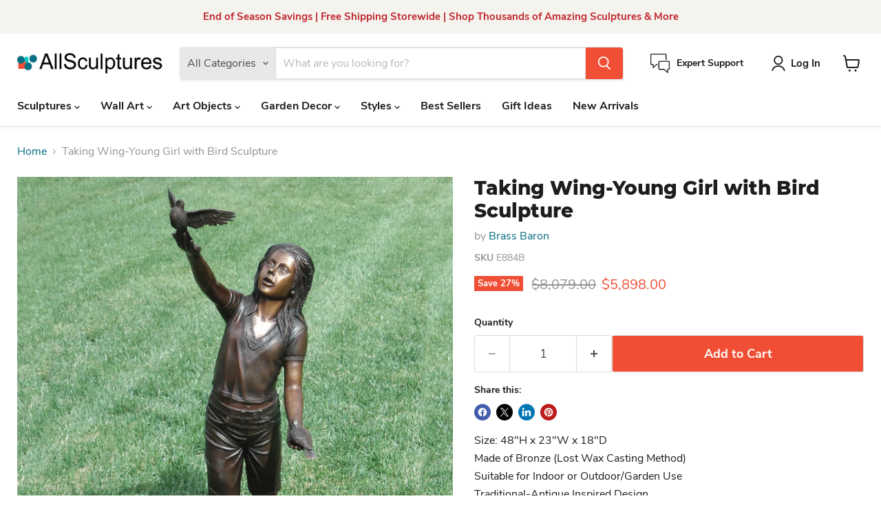

--- FILE ---
content_type: text/javascript; charset=utf-8
request_url: https://allsculptures.com/products/taking-wing-young-girl-with-bird-garden-sculpture.js
body_size: 498
content:
{"id":7841049870554,"title":"Taking Wing-Young Girl with Bird Sculpture","handle":"taking-wing-young-girl-with-bird-garden-sculpture","description":"Size: 48\"H x 23\"W x 18\"D\u003cbr\u003eMade of Bronze (Lost Wax Casting Method)\u003cbr\u003eSuitable for Indoor or Outdoor\/Garden Use\u003cbr\u003eTraditional-Antique Inspired Design\u003cbr\u003eNormally Ships in 5-10 Business Days\u003cbr\u003e\u003cbr\u003e\u003ca href=\"\/pages\/brass-baron\" target=\"_blank\"\u003eLearn More About Brass Baron \u0026amp; Shop The Entire Collection\u003c\/a\u003e","published_at":"2022-11-04T21:14:03-04:00","created_at":"2022-11-04T21:14:03-04:00","vendor":"Brass Baron","type":"","tags":["Bird Garden Sculptures","Bird Sculptures","Bronze Bird Sculptures","Children Bronze Outdoor","Female Sculptures","Garden Decor","Garden Sculptures","Outdoor","Outdoor Bronze","People Sculpture","Sculpture","Size_Extra Lg- 37-60 inches","Statue","Traditional"],"price":589800,"price_min":589800,"price_max":589800,"available":true,"price_varies":false,"compare_at_price":807900,"compare_at_price_min":807900,"compare_at_price_max":807900,"compare_at_price_varies":false,"variants":[{"id":43447275913434,"title":"Default Title","option1":"Default Title","option2":null,"option3":null,"sku":"E884B","requires_shipping":true,"taxable":true,"featured_image":null,"available":true,"name":"Taking Wing-Young Girl with Bird Sculpture","public_title":null,"options":["Default Title"],"price":589800,"weight":0,"compare_at_price":807900,"inventory_management":null,"barcode":null,"requires_selling_plan":false,"selling_plan_allocations":[]}],"images":["\/\/cdn.shopify.com\/s\/files\/1\/0661\/2733\/1546\/products\/Young-Girl-with-Bird-Sculpture-2.jpg?v=1667923213","\/\/cdn.shopify.com\/s\/files\/1\/0661\/2733\/1546\/products\/Young-Girl-with-Bird-Sculpture-3.jpg?v=1667923213","\/\/cdn.shopify.com\/s\/files\/1\/0661\/2733\/1546\/products\/Young-Girl-with-Bird-Sculpture.jpg?v=1667923213"],"featured_image":"\/\/cdn.shopify.com\/s\/files\/1\/0661\/2733\/1546\/products\/Young-Girl-with-Bird-Sculpture-2.jpg?v=1667923213","options":[{"name":"Title","position":1,"values":["Default Title"]}],"url":"\/products\/taking-wing-young-girl-with-bird-garden-sculpture","media":[{"alt":null,"id":30877225058522,"position":1,"preview_image":{"aspect_ratio":1.0,"height":1064,"width":1064,"src":"https:\/\/cdn.shopify.com\/s\/files\/1\/0661\/2733\/1546\/products\/Young-Girl-with-Bird-Sculpture-2.jpg?v=1667923213"},"aspect_ratio":1.0,"height":1064,"media_type":"image","src":"https:\/\/cdn.shopify.com\/s\/files\/1\/0661\/2733\/1546\/products\/Young-Girl-with-Bird-Sculpture-2.jpg?v=1667923213","width":1064},{"alt":null,"id":30877225582810,"position":2,"preview_image":{"aspect_ratio":1.0,"height":1000,"width":1000,"src":"https:\/\/cdn.shopify.com\/s\/files\/1\/0661\/2733\/1546\/products\/Young-Girl-with-Bird-Sculpture-3.jpg?v=1667923213"},"aspect_ratio":1.0,"height":1000,"media_type":"image","src":"https:\/\/cdn.shopify.com\/s\/files\/1\/0661\/2733\/1546\/products\/Young-Girl-with-Bird-Sculpture-3.jpg?v=1667923213","width":1000},{"alt":null,"id":30877216506074,"position":3,"preview_image":{"aspect_ratio":1.0,"height":1249,"width":1249,"src":"https:\/\/cdn.shopify.com\/s\/files\/1\/0661\/2733\/1546\/products\/Young-Girl-with-Bird-Sculpture.jpg?v=1667923213"},"aspect_ratio":1.0,"height":1249,"media_type":"image","src":"https:\/\/cdn.shopify.com\/s\/files\/1\/0661\/2733\/1546\/products\/Young-Girl-with-Bird-Sculpture.jpg?v=1667923213","width":1249}],"requires_selling_plan":false,"selling_plan_groups":[]}